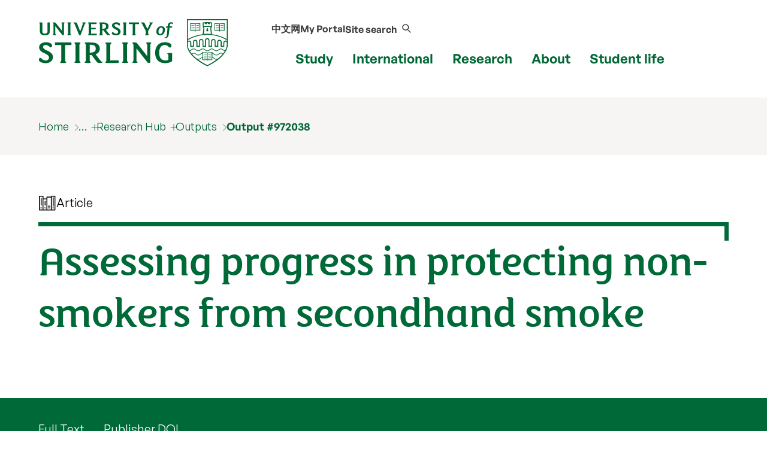

--- FILE ---
content_type: text/html; charset=UTF-8
request_url: https://www.stir.ac.uk/research/hub/publication/972038
body_size: 34895
content:
<!DOCTYPE html>
<html lang="en">
<head>
	<meta charset="utf-8">
	<meta http-equiv="x-ua-compatible" content="ie=edge">
	<meta name="viewport" content="width=device-width, initial-scale=1.0">
	<title>Article | Assessing progress in protecting non-smokers from secondhand smoke | University of Stirling</title>

	<link rel=canonical href="https://www.stir.ac.uk/research/hub/publication/972038">
	<meta name="stir.type" content="publication">
	<meta name="addsearch-custom-field" data-type="keyword" content="type=publication"/>
	<meta name="addsearch-custom-field" data-type="text" content="name=Assessing progress in protecting non-smokers from secondhand smoke"/>
	<meta name="addsearch-custom-field" data-type="keyword" content="data=%7B%22ResearchProgrammes%22%3A%5B%5D%7D"/>
	<meta name="addsearch-custom-field" data-type="keyword" content="data=%7B%22ResearchGroups%22%3A%5B%5D%7D"/>
	<meta name="addsearch-custom-field" data-type="keyword" content="data=%7B%22ResearchThemes%22%3A%5B%5D%7D"/>
	<meta name="description" content="Article: Semple S, Mueller W, Leyland AH, Gray L & Cherrie JW (2019) Assessing progress in protecting non-smokers from secondhand smoke. Tobacco Control, 28 (6), pp. 692-695. https://doi.org/10.1136/tobaccocontrol-2018-054599">
	<meta name="keywords" content="Environmental Tobacco Smoke; Salivary cotinine; Smoke-free; Public health; Trends">
	<meta name="DCTERMS.bibliographicCitation" content="Semple S, Mueller W, Leyland AH, Gray L & Cherrie JW (2019) Assessing progress in protecting non-smokers from secondhand smoke. Tobacco Control, 28 (6), pp. 692-695. https://doi.org/10.1136/tobaccocontrol-2018-054599">
	<meta name="DC.type" content="Journal Article">
	<meta name="category" content=";;">

	<link rel="icon" href="/favicon.ico" sizes="any">
	<link rel="icon" href="/favicon.svg" type="image/svg+xml">
	<link rel="apple-touch-icon" href="/apple-touch-icon.png">
	<link rel="manifest" href="/manifest.json">
	<meta name="theme-color" content="#006938">

    <link rel="preload" href="/media/dist/fonts/fsmaja/FSMajaWeb-Regular.woff?v=0.1" as="font" type="font/woff" crossorigin>
	<link rel="preload" href="/media/dist/fonts/open-sans/OpenSans-Regular.ttf?v=0.1" as="font" type="font/ttf" crossorigin>
	<link rel="preload" href="/media/dist/fonts/open-sans/OpenSans-Bold.ttf?v=0.1" as="font" type="font/ttf" crossorigin>
	<link rel="preload" href="/media/dist/fonts/fonts.css?v=2.1" as="style">
	<link rel="stylesheet" href="/media/dist/fonts/fonts.css?v=2.1">

	<link rel="stylesheet" href="/media/dist/css/app.min.css?v=202308172231" type="text/css">
	<link rel=stylesheet href="/research/hub/styles-dtp.css?v=202308172231">

	<script>(function(w,d,s,l,i){w[l]=w[l]||[];w[l].push({'gtm.start':
	new Date().getTime(),event:'gtm.js'});var f=d.getElementsByTagName(s)[0],
	j=d.createElement(s),dl=l!='dataLayer'?'&l='+l:'';j.async=true;j.src=
	'https://www.googletagmanager.com/gtm.js?id='+i+dl;f.parentNode.insertBefore(j,f);
	})(window,document,'script','dataLayer','GTM-NLVN8V');</script>

</head>

<body class="external-pages">
	<nav class="skip-nav-btn" aria-label="Skip header navigation"><a href="#content">Skip header navigation</a></nav>
	
	 <!--
         MOBILE NAV
      -->
    <nav id="mobile-menu-2" class="c-mobile-menu u-bg-grey " aria-label="Mobile navigation">
        <a href="#" id="close_mobile_menu" class="closebtn">&times;</a>
        <ul class="sitemenu-2 no-bullet u-bg-white">
            <li class="u-underline u-energy-teal--light">
                <a href="/" class="button no-arrow button--left-align clear expanded u-m-0 text-left" data-action="go">
                    <div class="flex-container align-middle u-gap-16">
                        <span class="u-flex1">Home</span>
                        <span class="uos-chevron-right u-icon"></span>
                    </div>
                </a>
            </li>
            <li class="u-underline u-energy-teal--light">
                <a href="/courses/" class="button no-arrow button--left-align clear expanded u-m-0 text-left">
                    <div class="flex-container align-middle u-gap-16">
                        <span class="u-flex1">
                            Find a course</span>
                        <span class="uos-chevron-right u-icon"></span>
                    </div>
                </a>
            </li>
            <li class="u-underline u-energy-teal--light">
                <a href="/subjects/" class="button no-arrow button--left-align clear expanded u-m-0 text-left">
                    <div class="flex-container align-middle u-gap-16">
                        <span class="u-flex1">University courses by subject</span>
                        <span class="uos-chevron-right u-icon"></span>
                    </div>
                </a>
            </li>
            <li class="u-underline u-energy-teal--light">
                <a href="/study/" class="button no-arrow button--left-align clear expanded u-m-0 text-left">
                    <div class="flex-container align-middle u-gap-16">
                        <span class="u-flex1">Study</span>
                        <span class="uos-chevron-right u-icon"></span>
                    </div>
                </a>
            </li>
            <li class="u-underline u-energy-teal--light">
                <a href="/international/" class="button no-arrow button--left-align clear expanded u-m-0 text-left">
                    <div class="flex-container align-middle u-gap-16">
                        <span class="u-flex1">International</span>
                        <span class="uos-chevron-right u-icon"></span>
                    </div>
                </a>
            </li>
            <li class="u-underline u-energy-teal--light">
                <a href="/research/" class="button no-arrow button--left-align clear expanded u-m-0 text-left">
                    <div class="flex-container align-middle u-gap-16">
                        <span class="u-flex1">Research</span>
                        <span class="uos-chevron-right u-icon"></span>
                    </div>
                </a>
            </li>
            <li class="u-underline u-energy-teal--light">
                <a href="/about/" class="button no-arrow button--left-align clear expanded u-m-0 text-left">
                    <div class="flex-container align-middle u-gap-16">
                        <span class="u-flex1">About</span>
                        <span class="uos-chevron-right u-icon"></span>
                    </div>
                </a>
            </li>
            <li class="u-underline u-energy-teal--light">
                <a href="/student-life/" class="button no-arrow button--left-align clear expanded u-m-0 text-left">
                    <div class="flex-container align-middle u-gap-16">
                        <span class="u-flex1">Student life</span>
                        <span class="uos-chevron-right u-icon"></span>
                    </div>
                </a>
            </li>

            <li class="u-underline u-energy-teal--light">
                <a href="/clearing/" class="button no-arrow button--left-align clear expanded u-m-0 text-left">
                    <div class="flex-container align-middle u-gap-16">
                        <span class="u-flex1">
                            Clearing</span>
                        <span class="uos-chevron-right u-icon"></span>
                    </div>
                </a>
            </li>
            <li class="u-underline u-energy-teal--light">
                <a href="/scholarships/" class="button no-arrow button--left-align clear expanded u-m-0 text-left">
                    <div class="flex-container align-middle u-gap-16">
                        <span class="u-flex1">
                            Scholarships</span>
                        <span class="uos-chevron-right u-icon"></span>
                    </div>
                </a>
            </li>
            <li class="u-underline u-energy-teal--light">
                <a href="/news/" class="button no-arrow button--left-align clear expanded u-m-0 text-left">
                    <div class="flex-container align-middle u-gap-16">
                        <span class="u-flex1">
                            News</span>
                        <span class="uos-chevron-right u-icon"></span>
                    </div>
                </a>
            </li>
            <li class="u-underline u-energy-teal--light">
                <a href="/events/" class="button no-arrow button--left-align clear expanded u-m-0 text-left">
                    <div class="flex-container align-middle u-gap-16">
                        <span class="u-flex1">
                            Events</span>
                        <span class="uos-chevron-right u-icon"></span>
                    </div>
                </a>
            </li>
        </ul>

        <ul class="slidemenu__other-links no-bullet u-p-3 flex-container flex-dir-column u-gap-16">
            <li class="slidemenu__other-links-portal text-sm"><a href="https://portal.stir.ac.uk/my-portal.jsp"
                    rel="nofollow">My Portal</a></li>
            <li class="slidemenu__other-links-contact text-sm"><a href="/about/contact-us/">Contact</a></li>
            <li class="slidemenu__other-links-search text-sm"><a href="/search/">Search our site</a></li>
            <li class="slidemenu__other-links-microsite text-sm"><a href="http://stirlinguni.cn/"
                    data-microsite="cn">中文网</a>
            </li>
        </ul>
    </nav>


	<!--
	MAIN HEADER
	-->
	<header class="c-header" id="layout-header" aria-label="main website header">
		<div class="grid-container">
			<div class="grid-x grid-padding-x">
				<div class="cell large-4 medium-4 small-8">
					<a href="/" title="University of Stirling"><img src="/media/dist/css/images/logos/logo.svg" alt="University of Stirling logo" class="c-site-logo"></a>
				</div>

				<nav aria-label="primary" class="cell large-8 medium-8 small-4 flex-container align-right">
					<div class="c-header-nav flex-container flex-dir-column align-bottom align-center">
						<ul class="c-header-nav c-header-nav--secondary u-font-semibold flex-container align-middle">
							<li class="c-header-nav__item show-for-medium">
								<a href="http://stirlinguni.cn/" class="c-header-nav__link" data-microsite="cn">中文网</a>
							</li>
							<li class="c-header-nav__item show-for-large">
								<a href="https://portal.stir.ac.uk/my-portal.jsp" rel="nofollow" class="c-header-nav__link" id="header-portal__button">My Portal</a>
							</li>
							<li class="c-header-nav__item">
								<a class="c-header-nav__link" id="header-search__button" href="#">
									<span class="show-for-medium">Site search</span>
									<span class="c-header-nav__icon uos-magnifying-glass u-font-semibold"></span>
								</a>
							</li>
						</ul>
						<ul class="c-header-nav c-header-nav--primary u-font-bold show-for-xlarge">
							<li class="c-header-nav__item">
								<a class="c-header-nav__link" data-menu-id="mm__study" href="/study/">Study</a>
							</li>
							<li class="c-header-nav__item">
								<a class="c-header-nav__link" data-menu-id="mm__international" href="/international/">International</a>
							</li>
							<li class="c-header-nav__item">
								<a class="c-header-nav__link" data-menu-id="mm__research" href="/research/">Research</a>
							</li>
							<li class="c-header-nav__item">
								<a class="c-header-nav__link" data-menu-id="mm__about" href="/about/">About</a>
							</li>
							<li class="c-header-nav__item">
								<a class="c-header-nav__link" data-menu-id="mm__student-life" href="/student-life/">Student life</a>
							</li>
						</ul>
					</div>
					<div class="hide-for-xlarge flex-container align-middle align-center flex-dir-column">
						<a href="#" id="open_mobile_menu" class="c-header-burger flex-container align-middle">
							<span class="show-for-sr">Show/hide mobile menu</span>
							<span class="c-header-burger__bun"></span>
						</a>
						<span>Menu</span>
					</div>
				</nav>
			</div>
		</div>
		<form id="header-search" class="c-header-search" aria-hidden="true" aria-label="Popup for site search field"
			method="get" action="https://search.stir.ac.uk/s/search.html?collection=stir-main"
			data-js-action="/search/">

			<div class="overlay"></div>
			<div class="content">
				<div class="grid-container">
					<div class="grid-x">
						<div class="small-12 small-12 cell c-header-search__input-wrapper">

							<label class="show-for-sr" for="header-search__query">Site search</label>
							<input type="search" name="query" id="header-search__query" class="c-header-search__query"
								autocomplete="off" placeholder="Site search">

							<button class="button no-arrow" type="submit" aria-label="submit">
								<span class="uos-magnifying-glass"></span>
							</button>
						</div>
					</div>
				</div>


				<div class="u-bg-grey">
					<div class="grid-container">
						<div class="grid-x">
							<div class="small-12 small-12 cell u-relative">

								<div id="header-search__wrapper" class="c-header-search__wrapper hide-for-small-only"
									aria-hidden="true">
									<div id="header-search__results" class="grid-x c-header-search__results">
										<div class="cell medium-4 c-header-search__column c-header-search__suggestions">
										</div>

										<div class="cell medium-4 c-header-search__column c-header-search__news">
										</div>

										<div class="cell medium-4 c-header-search__column c-header-search__courses">
										</div>
									</div>
									<div id="header-search__loading" class="c-search-loading">
										<div class="c-search-loading__spinner"></div>
										<span class="show-for-sr">Loading...</span>
									</div>
								</div>
							</div>
						</div>
					</div>
				</div>
			</div>
		</form>
		<nav id="megamenu__container" aria-label="primary navigation submenu"></nav>
	</header>

	<!-- 
		BREADCRUMB 
	-->
	<!--beginnoindex-->

	<nav aria-label="breadcrumb" class="breadcrumbs-container u-bg-grey show-for-large">
		<div class="grid-container">
			<div class="grid-x grid-padding-x">
				<div class="cell">
					<ul class="breadcrumbs">
						<li><a href="/">Home</a></li> <li><a href="/research/">Research</a></li> 

                                    <li class="breadcrumbs__item--has-submenu">
                                        <a href="/research/hub/">Research Hub</a>
                                        <ul>
                                            <li><a href="/people/">People</a></li>
                                            <li><a href="/research/hub/contract/">Projects</a></li>
                                            <li><a href="/research/hub/organisation/">Organisation</a></li>
                                            <li><a href="/research/hub/publication/">Outputs</a></li>
                                            <li><a href="/research/hub/tag/">Tags</a></li>
                                            <li><a href="/research/hub/tag/outputs">Output tags</a></li>
                                            <li><a href="/research/hub/tag/projects">Project tags</a></li>
                                            <li><a href="/research/hub/theme/">Research themes</a></li>
                                            <li><a href="/research/hub/area/">Research programmes</a></li>
                                            <li><a href="/research/hub/centre/">Research centres/groups</a></li>
                                            <li><a href="/research/hub/search/">Search the Research Hub</a></li>
                                        </ul>
                                    </li>
                                    <li><a href="/research/hub/publication/">Outputs</a></li>
                                    <li><a href="/research/hub/publication/972038">Output #972038</a></li>
					</ul>
				</div>
			</div>
		</div>
	</nav>

	<!--endnoindex-->

	<!-- 
		MAIN CONTENT 
	-->
	<main class="wrapper-content" aria-label="main content" id=content>
	<section class="grid-container u-padding-y">
	<div class="grid-x grid-padding-x">
		<div class="cell u-mb-1">
			<div class="u-gap align-middle flex-container">
				<span class="uos-books text-lg"></span>
				<p class="u-m-0">Article</p>
			</div>
		</div>

		<div class="cell c-hook c-hook--top-right hide-for-small-only"></div>
		<div class="cell">
			<h1 data-id="972038">Assessing progress in protecting non-smokers from secondhand smoke</h1>		</div>
		<div class="cell">
			<div class="text-right">
				<div data-badge-type="medium-donut" data-badge-popover="left"  data-doi="10.1136/tobaccocontrol-2018-054599" data-hide-no-mentions="true" class="altmetric-embed right"></div>			</div>
		</div>
	</div>
</section><section class="u-bg-heritage-green u-white--all">
	<div class="grid-container">
		<div class="grid-x grid-padding-x">
			<div class="cell c-facts">
								<ul class="c-facts__facts">
				<li><a href="http://hdl.handle.net/1893/27623" class="c-link">Full Text</a></li><li><a href="https://doi.org/10.1136/tobaccocontrol-2018-054599" class="c-link" rel="nofollow">Publisher DOI</a></li>	
				</ul>
			</div>
		</div>
	</div>
</section>

<div class="c-course-tabs u-margin-bottom">
	<!-- <div class="grid-x"> -->
		<!-- <div class="cell"> -->
			<div data-behaviour="tabs">
							<h2>Details</h2>
					<div id="details">
												<p><strong>Citation</strong><br><p>Semple S, Mueller W, Leyland AH, Gray L & Cherrie JW (2019) Assessing progress in protecting non-smokers from secondhand smoke. <cite>Tobacco Control</cite>, 28 (6), pp. 692-695. https://doi.org/10.1136/tobaccocontrol-2018-054599</p>
</p><p><strong>Abstract</strong><br>Objective
To examine trends in population exposure to second-hand tobacco smoke (SHS) and consider two exposure metrics as appropriate targets for tobacco control policymakers.

Design
Comparison of adult non-smokers’ salivary cotinine data available from eleven Scottish Health Surveys between 1998 and 2016.

Methods
The proportions of non-smoking adults who had measurable levels of cotinine in their saliva were calculated for the eleven time points. The Geometric Mean (GM) concentrations of cotinine levels were calculated using Tobit regression. Changes in both parameters were assessed for the whole period and also for the years since implementation of smoke-free legislation in Scotland in 2006.  

Results
Salivary cotinine expressed as a GM fell from 0.464 ng/ml (95% CI 0.444-0.486 ng/ml) in 1998 to 0.013 ng/ml (95% CI 0.009-0.020 ng/ml) in 2016: a reduction of 97.2%. The percentage of non-smoking adults who had no measurable cotinine in their saliva increased by nearly six-fold between 1998 (12.5% [95% CI 11.5%-13.6%]) and 2016 (81.6% [95% CI 78.6%-84.6%]). Reductions in population exposure to SHS have continued even after smoke-free legislation in 2006.

Conclusions
Scotland has witnessed a dramatic reduction in SHS exposure in the past two decades but there are still nearly one in five non-smoking adults who have measurable exposure to SHS on any given day. Tobacco control strategies globally should consider the use of both the proportion of non-smoking adults with undetectable salivary cotinine and the GM as targets to encourage policies that achieve a smoke-free future.</p><p><strong>Keywords</strong><br>Environmental Tobacco Smoke; Salivary cotinine; Smoke-free; Public health; Trends</p><p><strong>Journal</strong><br>Tobacco Control: Volume 28, Issue 6</p><table><tr><th>Status</th><td>Published</td></tr><tr><th>Funders</th><td><a href="http://www.abdn.ac.uk/" data-type="OutputFunder">University of Aberdeen</a></td></tr><tr><th>Publication date</th><td>30/11/2019</td></tr><tr><th>Publication date online</th><td>29/08/2018</td></tr><tr><th>Date accepted by journal</th><td>14/08/2018</td></tr><tr><th>URL</th><td><a href="http://hdl.handle.net/1893/27623">http://hdl.handle.net/1893/27623</a></td></tr><tr><th>ISSN</th><td>0964-4563</td></tr><tr><th>eISSN</th><td>1468-3318</td></tr></table>					</div>

			<h2>People (1)</h2>
					<div id="people">
												<div class="grid-x grid-padding-x grid-padding-y">
    <div class="cell large-6 medium-6 small-12 flex-container flex-dir-column large-flex-dir-row u-gap u-pb-2 " data-relationship="author">
    <div class="c-staff-overview__image">
        <img src="/research/hub/thumbnail/424039?bg=f6f5f4" alt="Professor Sean Semple" class="profilepic" loading="lazy">    </div>
    <div>
        <p><a class="u-text-underline-energy-green u-inline-block" href="/research/hub/person/424039">Professor Sean Semple</a></p>
        <p >Professor, Institute for Social Marketing                        </p>
    </div>
</div></div>
					</div>

			<h2>Files (1)</h2>
					<div id="files">
												<ul class="pubslist"><li><a href="/research/hub/file/972064" data-type="OutputFile" rel="nofollow">Published version</a></li>
</ul>					</div>

 
			</div>
		<!-- </div> -->
	<!-- </div> -->
</div>	</main>

	<!-- 
		MAIN FOOTER 
	-->
	<footer>
		
		<div class="u-bg-dark-mink  u-padding-y u-clip" id="site-footer">
	<div class="u-gap u-grid-5-cols grid-container">
		    <div>
                    <p class="text-md"><strong>Follow us</strong></p>
                    <div class="site-footer_follow u-flex u-text-regular align-middle">
                        <a href="https://www.facebook.com/universityofstirling/">
                            <span class="show-for-sr">Facebook</span>
                            <svg class="svg-icon" viewBox="0 0 64 64" fill="#fff" width="22" height="22">
                                <path
                                    d="M34.048 61.44h-28.16c-1.92 0-3.328-1.408-3.328-3.2v-52.48c0-1.792 1.408-3.2 3.2-3.2h52.352c1.92 0 3.328 1.408 3.328 3.2v52.352c0 1.792-1.408 3.2-3.2 3.2h-15.104v-22.656h7.68l1.152-8.832h-8.832v-5.632c0-2.56 0.768-4.352 4.352-4.352h4.736v-8.064c-0.768-0.128-3.584-0.384-6.912-0.384-6.784 0-11.392 4.096-11.392 11.776v6.528h-7.68v8.832h7.68v22.912z">
                                </path>
                            </svg>
                        </a>

                        <a href="https://www.instagram.com/universityofstirling/">
                            <span class="show-for-sr">Instagram</span>
                            <svg version="1.1" width="24" height="24" fill="#fff" viewBox="0 0 56.7 56.7">
                                <g>
                                    <path d="M28.2,16.7c-7,0-12.8,5.7-12.8,12.8s5.7,12.8,12.8,12.8S41,36.5,41,29.5S35.2,16.7,28.2,16.7z M28.2,37.7
		c-4.5,0-8.2-3.7-8.2-8.2s3.7-8.2,8.2-8.2s8.2,3.7,8.2,8.2S32.7,37.7,28.2,37.7z" />
                                    <circle cx="41.5" cy="16.4" r="2.9" />
                                    <path d="M49,8.9c-2.6-2.7-6.3-4.1-10.5-4.1H17.9c-8.7,0-14.5,5.8-14.5,14.5v20.5c0,4.3,1.4,8,4.2,10.7c2.7,2.6,6.3,3.9,10.4,3.9
		h20.4c4.3,0,7.9-1.4,10.5-3.9c2.7-2.6,4.1-6.3,4.1-10.6V19.3C53,15.1,51.6,11.5,49,8.9z M48.6,39.9c0,3.1-1.1,5.6-2.9,7.3
		s-4.3,2.6-7.3,2.6H18c-3,0-5.5-0.9-7.3-2.6C8.9,45.4,8,42.9,8,39.8V19.3c0-3,0.9-5.5,2.7-7.3c1.7-1.7,4.3-2.6,7.3-2.6h20.6
		c3,0,5.5,0.9,7.3,2.7c1.7,1.8,2.7,4.3,2.7,7.2V39.9L48.6,39.9z" />
                                </g>
                            </svg>

                        </a>

                        <a href="https://x.com/StirUni">
                            <span class="show-for-sr">X</span>
                            <svg width="18" height="18" viewBox="0 0 1200 1227" fill="none"
                                xmlns="http://www.w3.org/2000/svg">
                                <path
                                    d="M714.163 519.284L1160.89 0H1055.03L667.137 450.887L357.328 0H0L468.492 681.821L0 1226.37H105.866L515.491 750.218L842.672 1226.37H1200L714.137 519.284H714.163ZM569.165 687.828L521.697 619.934L144.011 79.6944H306.615L611.412 515.685L658.88 583.579L1055.08 1150.3H892.476L569.165 687.854V687.828Z"
                                    fill="white" />
                            </svg>
                        </a>

                        <a href="https://www.youtube.com/user/UniversityOfStirling">
                            <span class="show-for-sr">YouTube</span>
                            <svg width="22" height="22" fill="#fff" viewBox="0 0 56.693 56.693"
                                xmlns="http://www.w3.org/2000/svg">
                                <g>
                                    <path
                                        d="M43.911,28.21H12.782c-4.948,0-8.959,4.015-8.959,8.962v7.201c0,4.947,4.011,8.961,8.959,8.961h31.129   c4.947,0,8.959-4.014,8.959-8.961v-7.201C52.87,32.225,48.858,28.21,43.911,28.21z M19.322,33.816h-2.894v14.38h-2.796v-14.38   H10.74V31.37h8.582V33.816z M27.497,48.196h-2.48v-1.36c-0.461,0.503-0.936,0.887-1.432,1.146c-0.496,0.27-0.975,0.396-1.441,0.396   c-0.576,0-1.004-0.183-1.297-0.555c-0.288-0.371-0.435-0.921-0.435-1.664V35.782h2.48v9.523c0,0.294,0.055,0.505,0.154,0.636   c0.107,0.135,0.277,0.197,0.51,0.197c0.18,0,0.412-0.086,0.691-0.26c0.281-0.176,0.537-0.396,0.77-0.668v-9.429h2.48V48.196z    M36.501,45.633c0,0.877-0.195,1.551-0.584,2.021c-0.387,0.47-0.953,0.701-1.686,0.701c-0.488,0-0.922-0.088-1.299-0.27   c-0.379-0.18-0.736-0.457-1.061-0.841v0.951h-2.51V31.37h2.51v5.419c0.336-0.375,0.691-0.666,1.062-0.861   c0.379-0.199,0.76-0.295,1.146-0.295c0.785,0,1.383,0.262,1.797,0.791c0.416,0.529,0.623,1.304,0.623,2.32V45.633z M45.104,42.288   h-4.746v2.339c0,0.652,0.08,1.106,0.242,1.359c0.166,0.254,0.445,0.378,0.842,0.378c0.412,0,0.697-0.107,0.863-0.321   c0.16-0.216,0.246-0.686,0.246-1.416v-0.565h2.553v0.637c0,1.272-0.309,2.231-0.936,2.878c-0.617,0.641-1.547,0.959-2.783,0.959   c-1.113,0-1.99-0.339-2.627-1.021c-0.635-0.678-0.959-1.619-0.959-2.815v-5.576c0-1.073,0.354-1.956,1.057-2.633   c0.701-0.677,1.604-1.015,2.715-1.015c1.137,0,2.01,0.313,2.619,0.941c0.609,0.629,0.914,1.529,0.914,2.706V42.288z" />
                                    <path
                                        d="M41.466,37.646c-0.396,0-0.678,0.111-0.85,0.343c-0.176,0.218-0.258,0.591-0.258,1.112v1.255h2.193v-1.255   c0-0.521-0.088-0.895-0.262-1.112C42.122,37.758,41.843,37.646,41.466,37.646z" />
                                    <path
                                        d="M32.909,37.604c-0.176,0-0.354,0.039-0.525,0.12c-0.174,0.079-0.344,0.21-0.512,0.38v7.733   c0.199,0.2,0.396,0.354,0.588,0.442c0.191,0.085,0.389,0.133,0.6,0.133c0.305,0,0.527-0.088,0.67-0.266   c0.141-0.176,0.213-0.457,0.213-0.854v-6.411c0-0.422-0.084-0.738-0.26-0.955C33.501,37.712,33.243,37.604,32.909,37.604z" />
                                    <polygon
                                        points="16.858,23.898 20.002,23.898 20.002,16.208 23.663,5.36 20.467,5.36 18.521,12.77 18.323,12.77 16.28,5.36    13.113,5.36 16.858,16.554  " />
                                    <path
                                        d="M27.923,24.243c1.27,0,2.266-0.333,2.992-0.999c0.721-0.669,1.082-1.582,1.082-2.752v-7.064   c0-1.041-0.369-1.898-1.104-2.559c-0.74-0.659-1.688-0.991-2.844-0.991c-1.27,0-2.281,0.314-3.033,0.941   c-0.75,0.627-1.127,1.468-1.127,2.531v7.088c0,1.163,0.367,2.083,1.1,2.773C25.722,23.898,26.702,24.243,27.923,24.243z    M26.765,13.246c0-0.297,0.107-0.537,0.316-0.725c0.217-0.184,0.492-0.273,0.834-0.273c0.369,0,0.668,0.089,0.896,0.273   c0.227,0.188,0.34,0.428,0.34,0.725v7.451c0,0.365-0.111,0.655-0.336,0.864c-0.223,0.21-0.523,0.313-0.9,0.313   c-0.369,0-0.654-0.1-0.854-0.31c-0.197-0.205-0.297-0.493-0.297-0.868V13.246z" />
                                    <path
                                        d="M36.214,24.098c0.525,0,1.064-0.15,1.619-0.438c0.561-0.292,1.098-0.719,1.609-1.276v1.515h2.793V10.224h-2.793v10.38   c-0.26,0.297-0.549,0.541-0.859,0.735c-0.316,0.192-0.576,0.288-0.781,0.288c-0.262,0-0.455-0.072-0.568-0.221   c-0.115-0.143-0.18-0.377-0.18-0.698V10.224h-2.789v11.429c0,0.815,0.164,1.424,0.488,1.828   C35.083,23.891,35.565,24.098,36.214,24.098z" />
                                </g>
                            </svg>
                        </a>

                        <a href="https://www.linkedin.com/school/university-of-stirling/">
                            <span class="show-for-sr">LinkedIn</span>
                            <svg width="22" height="22" fill="#fff" viewBox="0 0 56.693 56.693"
                                xmlns="http://www.w3.org/2000/svg">
                                <g>
                                    <path d="M30.071,27.101v-0.077c-0.016,0.026-0.033,0.052-0.05,0.077H30.071z" />
                                    <path
                                        d="M49.265,4.667H7.145c-2.016,0-3.651,1.596-3.651,3.563v42.613c0,1.966,1.635,3.562,3.651,3.562h42.12   c2.019,0,3.654-1.597,3.654-3.562V8.23C52.919,6.262,51.283,4.667,49.265,4.667z M18.475,46.304h-7.465V23.845h7.465V46.304z    M14.743,20.777h-0.05c-2.504,0-4.124-1.725-4.124-3.88c0-2.203,1.67-3.88,4.223-3.88c2.554,0,4.125,1.677,4.175,3.88   C18.967,19.052,17.345,20.777,14.743,20.777z M45.394,46.304h-7.465V34.286c0-3.018-1.08-5.078-3.781-5.078   c-2.062,0-3.29,1.389-3.831,2.731c-0.197,0.479-0.245,1.149-0.245,1.821v12.543h-7.465c0,0,0.098-20.354,0-22.459h7.465v3.179   c0.992-1.53,2.766-3.709,6.729-3.709c4.911,0,8.594,3.211,8.594,10.11V46.304z" />
                                </g>
                            </svg>
                        </a>

                        <a href="https://www.tiktok.com/@universityofstirling/">
                            <span class="show-for-sr">TikTok</span>
                            <svg viewBox="0 0 448 512" width="20" height="20" fill="#fff"
                                xmlns="http://www.w3.org/2000/svg">
                                <path
                                    d="M448,209.91a210.06,210.06,0,0,1-122.77-39.25V349.38A162.55,162.55,0,1,1,185,188.31V278.2a74.62,74.62,0,1,0,52.23,71.18V0l88,0a121.18,121.18,0,0,0,1.86,22.17h0A122.18,122.18,0,0,0,381,102.39a121.43,121.43,0,0,0,67,20.14Z" />
                            </svg>
                        </a>

                    </div>
                </div>

		<div>
			<p class="text-md"><strong>Popular links</strong></p>
			<nav aria-label="Popular links">
				<ul class="u-flex flex-dir-column u-gap no-bullet text-sm">
					<li><a href="/about/faculties/">Faculties</a></li>
					<li><a href="/about/professional-services/">Professional services</a></li>
					<li><a href="/about/our-people/alumni/">Alumni</a></li>
					<li><a href="/about/work-at-stirling/">Jobs at Stirling</a></li>
					<li><a href="/about/getting-here/">Getting here</a></li>
					<li><a href="/student-life/students-union/">Students’ Union</a></li>
					<li><a href="https://shop.stir.ac.uk/">Online shop</a></li>
					<li><a href="https://blog.stir.ac.uk/ ">Blog</a></li>
					<li><a aria-label="Information for current students" id="footer-link-students" rel="nofollow" href="/internal-students/">Current students</a></li>
					<li><a aria-label="Information for current staff" id="footer-link-staff" rel="nofollow" href="/internal-staff/">Staff</a></li>

</ul>			
</nav>
		</div>

		<div>
			<p class="text-md"><strong>Site information</strong></p>
			<nav aria-label="Site information">
				<ul class="u-flex flex-dir-column u-gap no-bullet text-sm">
					<li><a href="/about/policy-legal-and-cookies/">Policy, Legal and Cookies</a></li>
					<li><a href="/about/accessibility/">Accessibility statement</a></li>
					<li><a href="/sitemap/">Sitemap</a></li>
					<li><a href="/about/modern-slavery-statement/">Modern Slavery Statement</a></li>
					<li><a href="/about/">Scottish Charity No SC011159</a></li>
				</ul>
			</nav>
		</div>

		<div class="hide-for-large"></div>

		<div id="footer-contact">
			<p class="text-md"><strong>Contact us</strong></p>
			<a href="tel:+44(0)1786473171" class="u-block u-mb-1">Tel: +44 (0) 1786 473171</a>

			University of Stirling<br>
			Stirling<br>
			FK9 4LA<br>
			Scotland UK<br>

			<a href="https://portal.stir.ac.uk/student/enquiry/ask.jsp" class="u-block u-mt-1">Ask us a question &#10217;</a>
		</div>

		<div>
			<figure class="site-footer__map">
				<a href="/about/getting-here/">
					<img src="/media/dist/css/images/maps/footer-map-scotland.svg"
						alt="Map of the UK with a marker indicating the location of the University of Stirling"
						loading=lazy>
				</a>
				<figcaption class="show-for-sr">Map of the United Kingdom of Great Britain and Northern Ireland</figcaption>
			</figure>
		</div>

	</div>

	<div class="grid-container">
		<hr class="hr-2 u-opacity-10">
	</div>

	<div class="grid-container">
		<div class="u-grid u-grid-equal-cols u-gap ">
			<div>
				<div class="u-relative u-left--16  u-top-32">
					<img src="https://pxl-v6-stiracuk.terminalfour.net/prod01/cdn/media/dist/images/accreditations/cred1x.png" 
						srcset="https://pxl-v6-stiracuk.terminalfour.net/prod01/cdn/media/dist/images/accreditations/cred.png 2x"
						width="250" height="38"
						alt="Athena Swan Silver Award, UK QAA, SCQF"
						loading=lazy usemap=#accreditations>

					<map name=accreditations>
						<area alt="Athena Swan Silver Award" href="/about/professional-services/student-academic-and-corporate-services/policy-and-planning/equality-diversity-and-inclusion/gender-equality/athena-swan-charter/" shape=rect coords="18,0,78,38">
						<area alt="Facts and Figures" href="/about/our-reputation/facts-and-figures/" shape=rect coords="88,0,250,38">
					</map>
				</div>
			</div>

			<div class=" u-flex items-end flex-dir-column">
				<img src="https://pxl-v6-stiracuk.terminalfour.net/prod01/cdn/media/dist/images/btd-strap-white.svg" alt="Be the difference" loading=lazy id="imgBeTheDiff">
			</div>
		</div>
	</div>
</div>		<!-- Copyright Footer -->
		<div class="c-copyright u-bg-dark-mink">
			<div class="grid-container">
				<div class="grid-x grid-padding-x">
					<div class="cell large-12 medium-12 small-12 u-white">
						<p>&copy; University of Stirling</p>
					</div>
				</div>
			</div>
		</div>
		<!-- Back to top button -->
		<a href="#" id="c-scroll-to-top-button" class="c-scroll-to-top flex-container align-middle align-center"><span
				class="show-for-sr">Scroll back to the top</span><span class="uos-arrows-up"></span></a>
	</footer>

	<script src="/media/dist/js/app.min.js?v=202007291521"></script>
	<script> var GLOBALS = {"uri" : "/research/hub/"};</script>
	<script type="text/javascript" src="https://d1bxh8uas1mnw7.cloudfront.net/assets/embed.js"></script>
	</body>

</html>